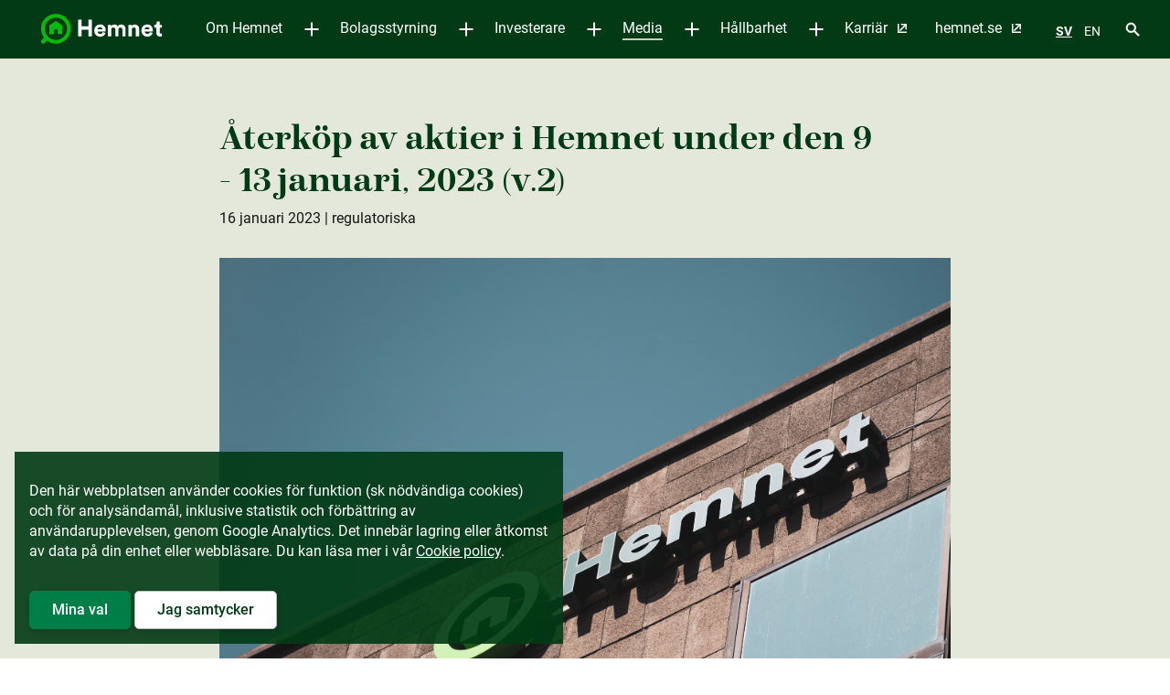

--- FILE ---
content_type: text/html; charset=utf-8
request_url: https://www.hemnetgroup.se/media/pressmeddelanden/2023/aterkop-av-aktier-i-hemnet-under-den-9---13-januari-2023-v2/
body_size: 9969
content:
<!DOCTYPE html>
<html lang="sv">
<head>
	

<title>Återköp av aktier i Hemnet under den 9 - 13 januari, 2023 (v.2) | Hemnet Group</title>
<meta property="og:title" content="Återköp av aktier i Hemnet under den 9 - 13 januari, 2023 (v.2) | Hemnet Group" />
<meta name="twitter:title" content="Återköp av aktier i Hemnet under den 9 - 13 januari, 2023 (v.2) | Hemnet Group" />
<link rel="canonical" href="https://www.hemnetgroup.se/media/pressmeddelanden/2023/aterkop-av-aktier-i-hemnet-under-den-9---13-januari-2023-v2/">
<meta charset="utf-8" />
<meta http-equiv="X-UA-Compatible" content="IE=edge" />
<meta name="viewport" content="width=device-width, initial-scale=1.0" />
<meta property="og:url" content="https://www.hemnetgroup.se/media/pressmeddelanden/2023/aterkop-av-aktier-i-hemnet-under-den-9---13-januari-2023-v2/" />
<meta name="twitter:url" content="https://www.hemnetgroup.se/media/pressmeddelanden/2023/aterkop-av-aktier-i-hemnet-under-den-9---13-januari-2023-v2/" />
<meta property="og:type" content="website"/>

<meta name="Description" content="" />
<meta property="og:description" content="" />
<meta name="twitter:description" content="" />
<meta name="twitter:card" content="summary">
<meta name="image" property="og:image" content="https://www.hemnetgroup.se/files/Public/19340/3698462/a1a3bde555f0aff1_800x800ar.jpg">

<style id="_cssgrid">#_1084-2{grid-area:1/1/36/25;}@media(max-width: 667px) {._section-container[data-id^="1084-"] ._grid { display: block; }}
#_308-2{grid-area:1/1/17/25;}#_308-3{grid-area:1/1/7/25;}#_308-4{grid-area:7/1/10/25;}@media(max-width: 667px) {._section-container[data-id^="308-"] ._grid { display: block; }}
</style>
<style id="_iegrid">#_1084-2{-ms-grid-row:1;-ms-grid-column:1;-ms-grid-row-span:35;-ms-grid-column-span:24;}#_308-2{-ms-grid-row:1;-ms-grid-column:1;-ms-grid-row-span:16;-ms-grid-column-span:24;}#_308-3{-ms-grid-row:1;-ms-grid-column:1;-ms-grid-row-span:6;-ms-grid-column-span:24;}#_308-4{-ms-grid-row:7;-ms-grid-column:1;-ms-grid-row-span:3;-ms-grid-column-span:24;}</style>


<link rel="stylesheet" href="/main.css?1751020028121" type="text/css">



<link rel="apple-touch-icon" sizes="180x180" href="/favicons/apple-touch-icon.png">
<link rel="icon" type="image/png" sizes="32x32" href="/favicons/favicon-32x32.png">
<link rel="icon" type="image/png" sizes="16x16" href="/favicons/favicon-16x16.png">
<link rel="manifest" href="/favicons/site.webmanifest">
<link rel="mask-icon" href="/favicons/safari-pinned-tab.svg" color="#5bbad5">
<link rel="shortcut icon" href="/favicons/favicon.ico">
<meta name="msapplication-TileColor" content="#da532c">
<meta name="msapplication-config" content="/favicons/browserconfig.xml">
<meta name="theme-color" content="#ffffff">

<link rel="alternate" hreflang="sv" href="https://www.hemnetgroup.se/media/pressmeddelanden/2023/aterkop-av-aktier-i-hemnet-under-den-9---13-januari-2023-v2/" />








<meta name="format-detection" content="telephone=no">

</head>
<body class="no-js live page1084 sticky-all subnav-type-hover subnav-width-auto nav-thirdlevel-hover nav-swipe-right nav-toggle-right">
    <svg style="display: none;">
    <symbol id="svg-Arrow" viewBox="0 0 9 14"><g transform="translate(-1031.000000, -673.000000)"><g transform="translate(1023.000000, 668.000000)"><g transform="translate(12.000000, 12.000000) scale(-1, 1) translate(-12.000000, -12.000000) "><polygon stroke="currentColor" stroke-width="0.4" fill="currentColor" fill-rule="nonzero" stroke-linejoin="round" points="15.41 16.59 10.83 12 15.41 7.41 14 6 8 12 14 18"></polygon></g></g></g></symbol><symbol id="svg-External_link" viewBox="0 0 14 14"><g id="Page-1" stroke="none" stroke-width="1" fill="none" fill-rule="evenodd">
        <g id="Font-&amp;-Colours" transform="translate(-897.000000, -673.000000)" stroke="currentColor" stroke-width="2">
            <g id="External_link" transform="translate(898.000000, 674.000000)">
                <polyline id="Line" stroke-linecap="round" points="5 0 12 0 12 6.184161 12 7"></polyline>
                <path d="M11.5,0.5 L3,9" id="Line-2" stroke-linecap="round"></path>
                <polyline id="Line-3" stroke-linejoin="round" points="1.03045686 0 0.00646079 0 0 12 12 12 12 10.9987136"></polyline>
            </g>
        </g>
    </g></symbol><symbol id="svg-Nav-show" viewBox="0 0 15 15"><path stroke="currentColor" stroke-width="1" d="M7.5 4 v7 M 4 7.5 h7z"></path></symbol><symbol id="svg-Facebook" viewBox="0 0 20 20"><path d="M17.857 0H2.143A2.143 2.143 0 000 2.143v15.714A2.143 2.143 0 002.143 20H8.27v-6.8H5.458V10H8.27V7.56c0-2.774 1.652-4.306 4.182-4.306 1.211 0 2.478.216 2.478.216v2.723h-1.396c-1.375 0-1.804.853-1.804 1.729V10h3.07l-.49 3.2h-2.58V20h6.127A2.143 2.143 0 0020 17.857V2.143A2.143 2.143 0 0017.857 0z" fill="currentColor"></path></symbol><symbol id="svg-Logotype" viewBox="0 0 807.5 200.6"><path d="M317.5 84.1h-46v-44h-22.1v111h22.1v-45h46v45h23v-111h-23zm76.1-12.9a37 37 0 00-26.4 11.1 41.2 41.2 0 00-11.6 29.5c0 12.3 4.1 22.8 12 30.3a40 40 0 0027.9 10.9c20.6 0 31.7-12.7 35.2-24.5l.2-.6-18.2-5.4-.2.5c-2.7 7.4-8.4 11.2-16.8 11.2-9.9 0-17.8-6.9-18.5-16.2h54.4v-1.2c.1-1.1.3-3.5.3-5.7-.1-25-14.4-39.9-38.3-39.9zm-16.1 31.9a16 16 0 0116.4-13.8c11.3 0 15.9 7 16.4 13.8h-32.8zm158.4-31.4A26.6 26.6 0 00512 83.8c-4-7.7-12.2-12.1-22.5-12.1a28 28 0 00-21.6 10V74h-21v77h22v-45c0-8.6 5.6-14.4 13.9-14.4s13.1 5 13.1 13.8v45.7h21V106c0-8.5 5.5-14.4 13.3-14.4 11 0 12.7 8.6 12.7 13.8v45.7h21v-49.9c0-9.6-3-17.3-8.6-22.5-5-4.5-11.8-7-19.4-7zm90.6.2c-7 0-15.9 2.7-21.2 10.1v-7.9h-22v77h22v-44.3c0-9.1 5.5-15.2 13.6-15.2 8.5 0 13.4 5.3 13.4 14.6v44.9h22v-48.5c0-19-10.6-30.7-27.8-30.7zm80.5-.7a37 37 0 00-26.4 11.1 41.2 41.2 0 00-11.5 29.5c0 12.3 4.1 22.8 12 30.3a40 40 0 0027.8 10.9c20.6 0 31.7-12.7 35.2-24.5l.2-.6-18.2-5.4-.2.5c-2.7 7.4-8.4 11.2-16.8 11.2-9.9 0-17.8-6.9-18.5-16.2H745v-1.2c.1-1.1.3-3.5.3-5.7-.1-25-14.4-39.9-38.3-39.9zm-16.5 31.9a16 16 0 0116.4-13.8c11.3 0 15.9 7 16.4 13.8h-32.8zm115.3-10v-19h-15v-23h-20v11.8c0 7-4.3 11.3-11.5 11.3h-4.5v19h14V128c0 14.8 9.5 24.1 24.8 24.1 6.4 0 10.2-1.2 11.9-1.9l.4-.1V131l-.7.2c-2 .4-4 .6-6 .6-5.9 0-8.2-2.3-8.2-8.1V93.1h14.8z" fill="#ffffff"></path><path class="st1" d="M143.4 133V79.1c0-1-.5-2-1.3-2.6l-40.4-27.3a3.2 3.2 0 00-3.5 0L57.8 76.5c-.8.6-1.3 1.5-1.3 2.6V133c0 1.7 1.4 3.1 3.1 3.1h24.8c1.7 0 3.1-1.4 3.1-3.1v-25.8c0-1.7 1.4-3.1 3.1-3.1h18.8c1.7 0 3.1 1.4 3.1 3.1V133a3 3 0 003 3h24.9c1.7.1 3-1.2 3.1-2.9l-.1-.1z" fill="#0bb70b"></path><path class="st1" d="M100.8 1.1a99.1 99.1 0 00-99.2 99.1v.1a97.5 97.5 0 0018.2 57.1 3 3 0 01-.4 4L5.7 175A14.4 14.4 0 0026 195.3l13.7-13.7a3 3 0 014-.3 99 99 0 0060 18.1 100.5 100.5 0 0096.2-101.5 99.2 99.2 0 00-99.1-96.8m0 173.2c-38.2 0-74-33.2-74-74a74 74 0 1174 74" fill="#0bb70b"></path></symbol><symbol id="svg-Close" viewBox="0 0 44 44"><path d="M38.824 0L44 5.178 5.176 44 0 38.825 38.824 0z" fill="currentColor"></path><path d="M5.176 0L44 38.825 38.824 44 0 5.178 5.176 0z"  fill="currentColor"></path></symbol><symbol id="svg-Instagram" viewBox="0 0 20 20"><path d="M10.002 4.872A5.119 5.119 0 004.876 10a5.119 5.119 0 005.126 5.128A5.119 5.119 0 0015.13 10a5.12 5.12 0 00-5.127-5.128zm0 8.462A3.34 3.34 0 016.67 10a3.337 3.337 0 013.333-3.334A3.337 3.337 0 0113.335 10a3.34 3.34 0 01-3.333 3.334zm6.532-8.671c0 .664-.535 1.196-1.195 1.196a1.196 1.196 0 111.196-1.196zm3.396 1.213c-.076-1.602-.442-3.02-1.615-4.19C17.145.516 15.727.15 14.125.07c-1.65-.093-6.6-.093-8.25 0-1.597.076-3.016.442-4.19 1.611C.512 2.851.151 4.27.07 5.871c-.093 1.652-.093 6.601 0 8.253.076 1.602.442 3.02 1.615 4.19 1.174 1.17 2.588 1.535 4.19 1.616 1.65.093 6.6.093 8.25 0 1.602-.076 3.02-.442 4.19-1.616 1.168-1.17 1.534-2.588 1.615-4.19.093-1.652.093-6.596 0-8.248zm-2.133 10.02a3.375 3.375 0 01-1.9 1.9c-1.317.523-4.44.402-5.895.402-1.454 0-4.582.116-5.894-.401a3.375 3.375 0 01-1.9-1.902c-.523-1.316-.402-4.44-.402-5.895 0-1.455-.116-4.583.401-5.895a3.375 3.375 0 011.901-1.902c1.316-.522 4.44-.401 5.894-.401 1.455 0 4.582-.116 5.894.401a3.375 3.375 0 011.901 1.902c.522 1.316.401 4.44.401 5.895 0 1.455.121 4.583-.401 5.895z" fill="currentColor"></path></symbol><symbol id="svg-Nav-hide" viewBox="0 0 25 25"><path stroke="currentColor" stroke-width="1" d="M 9 12.5 h7z"></path></symbol><symbol id="svg-Twitter" viewBox="0 0 20 16"><path d="M17.944 3.987c.013.175.013.35.013.526C17.957 9.85 13.833 16 6.294 16c-2.322 0-4.48-.662-6.294-1.813.33.038.647.05.99.05 1.916 0 3.68-.637 5.089-1.725-1.802-.037-3.312-1.2-3.833-2.8.254.038.508.063.774.063.368 0 .736-.05 1.079-.137-1.878-.376-3.287-2-3.287-3.963v-.05c.546.3 1.18.488 1.853.512A4.02 4.02 0 01.838 2.775c0-.75.203-1.438.558-2.038a11.71 11.71 0 008.452 4.225 4.492 4.492 0 01-.102-.924c0-2.226 1.828-4.038 4.1-4.038 1.18 0 2.245.487 2.994 1.275A8.145 8.145 0 0019.442.3a4.038 4.038 0 01-1.802 2.225A8.316 8.316 0 0020 1.9a8.74 8.74 0 01-2.056 2.087z" fill="currentColor"></path></symbol><symbol id="svg-Search" viewBox="0 0 19 19"><g id="Page-1" stroke="currentColor" stroke-width="1" fill="currentColor" fill-rule="evenodd" stroke-linejoin="round">
        <g id="Font-&amp;-Colours" transform="translate(-816.000000, -670.000000)" fill="currentColor" fill-rule="nonzero" stroke="currentColor" stroke-width="0.4">
            <g id="baseline-search-24px" transform="translate(817.000000, 671.000000)">
                <path d="M12.5,11 L11.71,11 L11.43,10.73 C12.41,9.59 13,8.11 13,6.5 C13,2.91 10.09,0 6.5,0 C2.91,0 0,2.91 0,6.5 C0,10.09 2.91,13 6.5,13 C8.11,13 9.59,12.41 10.73,11.43 L11,11.71 L11,12.5 L16,17.49 L17.49,16 L12.5,11 Z M6.5,11 C4.01,11 2,8.99 2,6.5 C2,4.01 4.01,2 6.5,2 C8.99,2 11,4.01 11,6.5 C11,8.99 8.99,11 6.5,11 Z" id="Shape"></path>
            </g>
        </g>
    </g></symbol><symbol id="svg-LinkedIn" viewBox="0 0 21 21"><path d="M19.5 0H1.495C.67 0 0 .68 0 1.514v17.972C0 20.32.67 21 1.495 21H19.5c.825 0 1.5-.68 1.5-1.514V1.514A1.51 1.51 0 0019.5 0zM6.347 18H3.234V7.978h3.118V18h-.005zM4.79 6.61a1.805 1.805 0 010-3.61c.993 0 1.804.81 1.804 1.805 0 .998-.806 1.804-1.804 1.804zM18.014 18h-3.112v-4.875c0-1.162-.024-2.658-1.618-2.658-1.622 0-1.87 1.266-1.87 2.574V18H8.302V7.978h2.986v1.369h.042c.417-.788 1.434-1.617 2.948-1.617 3.15 0 3.736 2.076 3.736 4.776V18z" fill="currentColor"></path></symbol><symbol id="svg-arrow-direction" viewBox="0 0 24 24"><path fill="currentColor" d="M 10.2042 1.60788 L 11.3934 0.38754 C 11.8969 -0.129181 12.7111 -0.129181 13.2092 0.38754 L 23.6224 11.0683 C 24.1259 11.585 24.1259 12.4205 23.6224 12.9317 L 13.2146 23.6125 C 12.7111 24.1292 11.8969 24.1292 11.3987 23.6125 L 10.2096 22.3921 C 9.7007 21.8699 9.71142 21.0179 10.231 20.5066 L 16.6803 14.2016 L 1.28557 14.2016 C 0.573154 14.2016 1.31229e-006 13.6134 1.34425e-006 12.8823 L 1.42114e-006 11.1232 C 1.45309e-006 10.3921 0.573154 9.80394 1.28557 9.80394 L 16.6803 9.80394 L 10.2256 3.49336 C 9.7007 2.98213 9.68999 2.1301 10.2042 1.60788 Z" /></symbol><symbol id="svg-X" viewBox="0 0 1200 1227"><svg xmlns="http://www.w3.org/2000/svg" width="1200" height="1227" viewBox="0 0 1200 1227" fill="none">
<path d="M714.163 519.284L1160.89 0H1055.03L667.137 450.887L357.328 0H0L468.492 681.821L0 1226.37H105.866L515.491 750.218L842.672 1226.37H1200L714.137 519.284H714.163ZM569.165 687.828L521.697 619.934L144.011 79.6944H306.615L611.412 515.685L658.88 583.579L1055.08 1150.3H892.476L569.165 687.854V687.828Z" fill="currentColor"/>
</svg></symbol>    
</svg>




<a class="_skiplink" id="_skiptocontent" href="#_main" accesskey="s"><span>Hoppa till huvudinnehåll</span></a><a class="_skiplink" id="_skiptonav" href="#_mainnav"><span>Till navigation</span></a><a class="_skiplink" id="_skiptosearch" href="#"><span>Till sök</span></a>

<header>
    <div id="_mobile-header"><a class="_logotype" href="/"><svg role="img" aria-label="Hemnet" width="807.5" height="200.6" viewBox="0 0 807.5 200.6">
                        <title>Logotype</title>
                        <use xlink:href="#svg-Logotype"></use>
                    </svg></a>
    <div class="_searchform desktop-above mob-lightbox">
       <form action="/sok/">
            <input aria-label="Sök på vår hemsida" class="_searchbox" placeholder="Sök på vår hemsida" name="q" value="" autocomplete="off" /><button aria-label="Genomför sökning"><svg role="img" width="19" height="19" viewBox="0 0 19 19">
        <use xlink:href="#svg-Search"></use>
    </svg></button>
            <div class="_instantsearch" data-nohits="Inga resultat funna"></div>
        </form>
        
        <button class="_toggleSearch" aria-hidden="true"><svg role="img" width="19" height="19" viewBox="0 0 19 19">
        <use xlink:href="#svg-Search"></use>
    </svg></button>
        
    </div>
<button role="button" id="_toggle-nav" aria-expanded="false" aria-controls="_mobile-menu">
        <span>
            <span class="show">Menu</span>
            <span class="hide">Close</span>
        </span>
    </button></div>
    <div id="_mobile-menu" class="_mobile-menu">
        <div class="_mobile-menu-row _row-0">
<div id="langpick">
    <a href="/media/pressmeddelanden/2023/aterkop-av-aktier-i-hemnet-under-den-9---13-januari-2023-v2/" class="sv selected">SV</a><a href="/en/media/press-releases/" class="en">EN</a>
</div></div>
        <div id="_desktop-header"><div class="_cell-1-0"></div><div class="_cell-1-1"><a class="_logotype" href="/"><svg role="img" aria-label="Hemnet" width="807.5" height="200.6" viewBox="0 0 807.5 200.6">
                        <title>Logotype</title>
                        <use xlink:href="#svg-Logotype"></use>
                    </svg></a><nav id="_mainnav" aria-label="Main navigation">
<ul id="_menu1" class="level1" data-togglelabel="Toggle navigation"><li><a  href="/om-hemnet/om-hemnet/">Om Hemnet</a><ul id="_menu3" class="level2" aria-hidden="true"><li><a  href="/om-hemnet/om-hemnet/">Om Hemnet</a></li><li><a  href="/om-hemnet/vart-affarsmodell/">Vår affärsmodell</a></li><li><a  href="/om-hemnet/var-strategi/">Vår strategi</a></li><li><a  href="/om-hemnet/vara-produkter-och-tjanster/">Våra produkter och tjänster</a></li></ul></li><li><a  href="/bolagsstyrning/ledning/">Bolagsstyrning</a><ul id="_menu22" class="level2" aria-hidden="true"><li><a  href="/bolagsstyrning/ledning/">Ledning</a></li><li><a  href="/bolagsstyrning/styrelse/">Styrelse</a></li><li><a  href="/bolagsstyrning/styrelsens-arbete-och-utskott/">Styrelsens arbete och utskott</a></li><li><a  href="/bolagsstyrning/bolagsordning/">Bolagsordning</a></li><li><a  href="/bolagsstyrning/bolagsstammor/">Bolagsstämmor</a><ul id="_menu316" class="level3" aria-hidden="true"><li><a  href="/bolagsstyrning/bolagsstammor/arsstamma-2026/">Årsstämma 2026</a></li></ul></li><li><a  href="/bolagsstyrning/valberedning/">Valberedning</a></li><li><a  href="/bolagsstyrning/ersattning-till-ledande-befattningshavare/">Ersättning till ledande befattningshavare</a></li><li><a  href="/bolagsstyrning/incitamentsprogram/">Incitamentsprogram</a></li><li><a  href="/bolagsstyrning/revisor/">Revisor</a></li><li><a  href="/bolagsstyrning/styrdokument/">Styrdokument</a></li></ul></li><li><a  href="/investerare/">Investerare</a><ul id="_menu16" class="level2" aria-hidden="true"><li><a  href="/investerare/investment-case/">Investment case</a></li><li><a  href="/investerare/hemnet-i-siffror/">Hemnet i siffror</a></li><li><a  href="/investerare/finansiell-kalender/">Finansiell kalender</a></li><li><a  href="/investerare/finansiella-rapporter/">Finansiella rapporter</a></li><li><a  href="/investerare/ars-och-hallbarhetsredovisning-2024/">Års- och hållbarhetsredovisning 2024</a></li><li><a  href="/investerare/aktieinformation/">Aktieinformation</a></li><li><a  href="/investerare/aktieagare-och-agarstruktur/">Aktieägare och ägarstruktur </a></li><li><a  href="/investerare/insiders-pdmr/">Insiders/PDMR</a></li><li><a  href="/investerare/ir-kontakt/">IR kontakt</a></li><li><a  href="/investerare/borsnotering/">Börsnotering</a></li><li><a  href="/investerare/aterkopsprogram/">Återköpsprogram</a></li></ul></li><li class="expanded"><a  href="/media/">Media</a><ul id="_menu12" class="level2" aria-hidden="true"><li class="expanded"><a  href="/media/pressmeddelanden/">Pressmeddelanden</a></li><li><a  href="/media/nyheter/">Nyheter</a></li><li><a  href="/media/pressbilder/">Pressbilder</a></li><li><a  href="/media/presskontakt/">Presskontakt</a></li><li><a  href="/media/prenumerera/">Prenumerera</a></li></ul></li><li><a  href="/hallbarhet/hallbarhetsstrategi/">Hållbarhet</a><ul id="_menu11" class="level2" aria-hidden="true"><li><a  href="/hallbarhet/hallbarhetsstrategi/">Hållbarhetsstrategi</a><ul id="_menu1147" class="level3" aria-hidden="true"><li><a  href="/hallbarhet/hallbarhetsstrategi/bli-en-av-sveriges-basta-arbetsgivare/">Bli en av Sveriges bästa arbetsgivare</a></li><li><a  href="/hallbarhet/hallbarhetsstrategi/bekampa-klimatforandringar/">Bekämpa klimatförändringar</a></li><li><a  href="/hallbarhet/hallbarhetsstrategi/efterleva-starka-etiska-principer/">Efterleva starka etiska principer</a></li><li><a  href="/hallbarhet/hallbarhetsstrategi/skapa-positiv-och-social-forandring/">Skapa positiv social förändring</a></li></ul></li><li><a  href="/hallbarhet/uppforandekod/">Uppförandekod</a></li><li><a  href="/hallbarhet/visselblasarfunktion/">Visselblåsarfunktion</a></li></ul></li></ul></nav>
<div id="langpick">
    <a href="/media/pressmeddelanden/2023/aterkop-av-aktier-i-hemnet-under-den-9---13-januari-2023-v2/" class="sv selected">SV</a><a href="/en/media/press-releases/" class="en">EN</a>
</div>
    <div class="_searchform desktop-above mob-lightbox">
       <form action="/sok/">
            <input aria-label="Sök på vår hemsida" class="_searchbox" placeholder="Sök på vår hemsida" name="q" value="" autocomplete="off" /><button aria-label="Genomför sökning"><svg role="img" width="19" height="19" viewBox="0 0 19 19">
        <use xlink:href="#svg-Search"></use>
    </svg></button>
            <div class="_instantsearch" data-nohits="Inga resultat funna"></div>
        </form>
        
        <button class="_toggleSearch" aria-hidden="true"><svg role="img" width="19" height="19" viewBox="0 0 19 19">
        <use xlink:href="#svg-Search"></use>
    </svg></button>
        
    </div>
</div><div class="_cell-1-2"></div></div>
        
    </div>
</header>
    <main id="_main">
		<div data-id="1084-1" class="_section-container">
			
			<div class="_section">
				<div class="_grid">
					
            <div id="_1084-2" class="_block">
                
        
        <div class="_block-content">
            
<style>._pagecontent-11 *:nth-child(1) {
        -ms-grid-row: 1;
        -ms-grid-column: 1;
        -ms-grid-row-span: 1;
        -ms-grid-column-span: 6;
        grid-area: 1/1/2/7;
    }._pagecontent-11 *:nth-child(2) {
        -ms-grid-row: 2;
        -ms-grid-column: 1;
        -ms-grid-row-span: 1;
        -ms-grid-column-span: 1;
        grid-area: 2/1/3/2;
    }._pagecontent-11 *:nth-child(3) {
        -ms-grid-row: 2;
        -ms-grid-column: 2;
        -ms-grid-row-span: 1;
        -ms-grid-column-span: 5;
        grid-area: 2/2/3/7;
    }._pagecontent-11 *:nth-child(4) {
        -ms-grid-row: 3;
        -ms-grid-column: 1;
        -ms-grid-row-span: 1;
        -ms-grid-column-span: 6;
        grid-area: 3/1/4/7;
    }._pagecontent-11 *:nth-child(5) {
        -ms-grid-row: 4;
        -ms-grid-column: 1;
        -ms-grid-row-span: 1;
        -ms-grid-column-span: 6;
        grid-area: 4/1/5/7;
    }._pagecontent-11 *:nth-child(6) {
        -ms-grid-row: 5;
        -ms-grid-column: 1;
        -ms-grid-row-span: 1;
        -ms-grid-column-span: 6;
        grid-area: 5/1/6/7;
    }._pagecontent-11 *:nth-child(7) {
        -ms-grid-row: 6;
        -ms-grid-column: 1;
        -ms-grid-row-span: 1;
        -ms-grid-column-span: 6;
        grid-area: 6/1/7/7;
    }._pagecontent-11 *:nth-child(8) {
        -ms-grid-row: 7;
        -ms-grid-column: 1;
        -ms-grid-row-span: 1;
        -ms-grid-column-span: 6;
        grid-area: 7/1/8/7;
    }._pagecontent-11 *:nth-child(9) {
        -ms-grid-row: 8;
        -ms-grid-column: 1;
        -ms-grid-row-span: 1;
        -ms-grid-column-span: 6;
        grid-area: 8/1/9/7;
    }._pagecontent-11 *:nth-child(10) {
        -ms-grid-row: 9;
        -ms-grid-column: 1;
        -ms-grid-row-span: 1;
        -ms-grid-column-span: 6;
        grid-area: 9/1/10/7;
    }._pagecontent-11 { 
    grid-template-columns: auto auto 1fr 1fr 1fr 1fr; 
    -ms-grid-columns: auto auto 1fr 1fr 1fr 1fr; 
}</style>

<div class="_pagecontent _pagecontent-11">

<h1 class="__name">Återköp av aktie&shy;r i Hemnet under den 9 - 13 januari, 2023 (v.2)</h1><p class="__created">16 januari 2023</p><div class="_label">&nbsp;|&nbsp;regulatoriska</div><div class="_Picture"><img src="/files/Public/19340/3698462/a1a3bde555f0aff1_org.jpg"></div><div class="__bodytext"><p><span><strong>Hemnet Group AB (publ) (LEI-kod: 5493008VIU67J3HUAR07) (&quot;Hemnet&quot;) har under den 9 till den 13 januari 2023 &aring;terk&ouml;pt sammanlagt 25 000 egna stamaktie&shy;r (ISIN-kod: SE0015671995) inom ramen f&ouml;r det &aring;terk&ouml;psprogram som initierats av Hemnets styrelse i syfte att justera Hemnets kapitalstruktur.</strong><br><br>&Aring;terk&ouml;pen &auml;r en del av det &aring;terk&ouml;psprogram om maximalt 450 000 000 kronor som Hemnet tillk&auml;nnagav den 13 maj 2022. &Aring;terk&ouml;psprogrammet genomf&ouml;rs i enlighet med EU:s marknadsmissbruksf&ouml;rordning (EU) nr 596/2014 (&quot;MAR&quot;) och Kommissionens delegerade f&ouml;rordning 2016/1052 (&quot;Safe Harbour-f&ouml;rordningen&quot;). Syftet med &aring;terk&ouml;psprogrammet &auml;r att justera Hemnets kapitalstruktur genom att minska aktie&shy;kapitalet.&nbsp; </span></p><p><span>&nbsp;</span></p><p><span>Stamaktie&shy;r i Hemnet har &aring;terk&ouml;pts enligt f&ouml;ljande:</span></p><p><span>&nbsp;</span></p><table border="1" cellpadding="0" cellspacing="0">	<tbody>		<tr>			<td>			<p><span>Datum</span></p>			</td>			<td>			<p><span>Aggregerad daglig volym (antal aktie&shy;r)</span></p>			</td>			<td>			<p><span>Viktat genomsnittspris per dag (SEK)</span></p>			</td>			<td>			<p><span>Totalt dagligt transaktionsv&auml;rde (SEK)</span></p>			</td>		</tr>		<tr>			<td>			<p><span>9-januari-2023</span></p>			</td>			<td>			<p><span>5 000</span></p>			</td>			<td>			<p><span>139,1937</span></p>			</td>			<td>			<p><span>695 969</span></p>			</td>		</tr>		<tr>			<td>			<p><span>10-januari-2023</span></p>			</td>			<td>			<p><span>0</span></p>			</td>			<td>			<p><span>-</span></p>			</td>			<td>			<p><span>-</span></p>			</td>		</tr>		<tr>			<td>			<p><span>11-januari-2023</span></p>			</td>			<td>			<p><span>0</span></p>			</td>			<td>			<p><span>-</span></p>			</td>			<td>			<p><span>-</span></p>			</td>		</tr>		<tr>			<td>			<p><span>12-januari-2023</span></p>			</td>			<td>			<p><span>8 000</span></p>			</td>			<td>			<p><span>146,2000</span></p>			</td>			<td>			<p><span>1 169 600</span></p>			</td>		</tr>		<tr>			<td>			<p><span>13-januari-2023</span></p>			</td>			<td>			<p><span>12 000</span></p>			</td>			<td>			<p><span>149,5463</span></p>			</td>			<td>			<p><span>1 794 555</span></p>			</td>		</tr>	</tbody></table><p><span>&nbsp;</span></p><p><span>Samtliga &aring;terk&ouml;p har genomf&ouml;rts p&aring; Nasdaq Stockholm av Carnegie Investment Bank AB (publ) f&ouml;r Hemnets r&auml;kning. Efter ovanst&aring;ende &aring;terk&ouml;p uppg&aring;r Hemnets innehav av egna aktie&shy;r per den 13 januari 2023 till 2 333 100 stamaktie&shy;r. Det totala antalet aktie&shy;r i Hemnet &auml;r 101</span><span>&nbsp;</span><span>131</span><span>&nbsp;</span><span>478.</span></p><p><span>&nbsp;</span></p><p><span>Fullst&auml;ndig information om de genomf&ouml;rda transaktionerna enligt artikel 5.3 MAR och artikel 2.3 i Safe Harbour-f&ouml;rordningen bil&auml;ggs detta pressmeddelande. </span></p><p><br><br>&nbsp;</p><p><span><strong>F&ouml;r mer information, kontakta:</strong></span></p><p><span>&nbsp;</span></p><p><span><strong>Pressf&ouml;rfr&aring;gningar </strong></span><br><span>Staffan Tell, Head of PR</span><br><span>M: +46</span><span>&nbsp;</span><span>733 67 66 85</span><br><span>E: </span><a href="/cdn-cgi/l/email-protection#097a7d686f6f6867277d6c656549616c64676c7d277a6c"><span><u><span class="__cf_email__" data-cfemail="96e5e2f7f0f0f7f8b8e2f3fafad6fef3fbf8f3e2b8e5f3">[email&#160;protected]</span></u></span></a></p><p><span><strong>&nbsp;</strong></span></p><p><span><strong>IR-f&ouml;rfr&aring;gningar</strong></span><br><span>Jens Melin, Interim CFO</span><br><span>M: </span><span>+46 709 99 33 59</span><br><span>E: </span><a href="/cdn-cgi/l/email-protection#3258575c411c5f575e5b5c725a575f5c57461c4157"><span><u><span class="__cf_email__" data-cfemail="e8828d869bc6858d848186a8808d85868d9cc69b8d">[email&#160;protected]</span></u></span></a><span> </span><br><br><span>Nick Lundvall, IR Manager &amp; Head of Corporate Development </span><br><span>M: +46 76</span><span>&nbsp;</span><span>145 21 78</span><br><span>E: </span><a href="/cdn-cgi/l/email-protection#5e30373d3570322b303a283f32321e363b33303b2a702d3b"><span><u><span class="__cf_email__" data-cfemail="7c12151f1752100912180a1d10103c141911121908520f19">[email&#160;protected]</span></u></span></a><span>&nbsp;</span></p><p><br><span><strong>Om Hemnet</strong></span><br><span>Hemnet driver Sveriges ledande bostads&shy;plattform. Bolaget grundades som ett branschinitiativ 1998 och har sedan dess utvecklats till en v&auml;rdeskapande marknadsplats f&ouml;r bostads&shy;marknaden. Genom att erbjuda en unik kombination av produkt&shy;er, insikter och inspiration har Hemnet byggt varaktiga relationer med k&ouml;pare, s&auml;ljare och fastighetsm&auml;klare i &ouml;ver 20 &aring;r. Hemnet delar tillsammans med sina m&aring;lgrupper en gemensam passion f&ouml;r hemmet och drivs av att vara en oberoende och sj&auml;lvklar plats f&ouml;r m&auml;nniskor att v&auml;nda sig till vid de olika bostads&shy;behov som uppst&aring;r genom livet. Detta reflekteras i Bolagets vision att vara nyckeln till din bostads&shy;resa, d&auml;r Hemnet med sina produkt&shy;er och tj&auml;nster vill &ouml;ka effektiviteten, transparensen och r&ouml;rligheten p&aring; bostads&shy;marknaden. Hemnet &auml;r noterat p&aring; Nasdaq Stockholm (&ldquo;HEM&rdquo;). </span></p><p><br><span><strong>F&ouml;lj oss:</strong></span><span> </span><a href="http://www.hemnetgroup.com"><span><u>hemnetgroup.se </u></span></a><span>/ </span><a href="https://www.facebook.com/hemnet.se"><span><u>Facebook</u></span></a><span> / </span><a href="https://twitter.com/hemnet?lang=en"><span><u>Twitter</u></span></a><span> / </span><a href="https://www.linkedin.com/company/hemnet/"><span><u>Linkedin</u></span></a><a href="https://www.linkedin.com/company/hemnet/mycompany/?viewAsMember=true'"><span><u>&nbsp;</u></span></a><span>/ </span><a href="https://www.instagram.com/hemnet/?hl=en"><span><u>Instagram</u></span></a></p><p><br><span>&nbsp;</span></p></div><div class="_Attachments"><div class="__files"><h2>Dokument</h2><ul><li><a target="_blank" rel="noopener noreferrer" href="/files/Main/19340/3698462/buybacks---weekly-summary-sv---9-jan---13-jan.pdf">Buybacks - weekly summary (SV) - 9 jan - 13 jan</a></li></ul></div></div><div class="_relatedLinks"></div><div class="__contactinfo"></div><div class="__companyinfo"></div><div class="_relatedImages"><div class="release-images"><h2>Bilder</h2><ul><li><a href="/files/Public/19340/3698462/a1a3bde555f0aff1_org.jpg" target="_blank"><img src="/files/Public/19340/3698462/a1a3bde555f0aff1_org.jpg" alt="33-Hemnet_Ciceron_HIGHRES_033.jpg" data-object-fit="cover"></a></li></ul></div></div>
</div><p></p><p><widget id="1"></widget></p>
        </div>
        
    
            </div>
        
				</div>
			</div>
			
		</div>
	</main><footer>
		<div data-id="308-1" class="_section-container bg--darkgreen">
			
			<div class="_section">
				<div class="_grid">
					
            <div id="_308-2" class="_block">
                
        
        <div class="_block-content">
            

<div class="footer">
    <div>
        <svg role="img" aria-label="Hemnet" width="145" height="36" viewBox="0 0 807.5 200.6">
            <use xlink:href="#svg-Logotype"></use>
        </svg>
        <p>Letar du efter Sveriges st&ouml;rsta bostads&shy;portal?&nbsp;<a href="https://hemnet.se" target="_blank" rel="noopener noreferrer">G&aring; vidare till hemnet.se</a></p>
    </div>
    
    <div>
        <h2>Policy</h2>
        <ul class="footer__nav"><li><a href="/cookie-policy/"><span>Cookies</span></a></li></ul>
    </div>
    
    <div>
        <h2>Kontakt</h2>
        <ul class="footer__nav"><li><a href="https://www.hemnet.se/kundservice" target="_blank" rel="noopenner noreferrer"><span>Kundservice</span></a></li><li><a href="/media/presskontakt/"><span>Press</span></a></li><li><a href="https://jobba.hemnet.se/" target="_blank" rel="noopenner noreferrer"><span>Jobba hos oss</span></a></li></ul>
    </div>
    
    <div>
        <h2>Följ Hemnet</h2>
        <ul class="footer__nav footer__nav--social">
            <li>
                <a target="_blank" href="https://www.facebook.com/hemnet.se" rel="noopener noreferrer">
                    <svg aria-hidden="true" width="14" height="13" viewBox="0 0 20 20"><use xlink:href="#svg-Facebook"></use></svg>
                    <span>Facebook</span>
                </a>
            </li>
            <li>
                <a target="_blank" href="https://www.instagram.com/hemnet" rel="noopener noreferrer">
                    <svg aria-hidden="true" width="16" height="16" viewBox="0 0 20 20"><use xlink:href="#svg-Instagram"></use></svg>
                    <span>Instagram</span>
                </a>
            </li>
            <li>
                <a target="_blank" href="https://www.twitter.com/hemnet" rel="noopener noreferrer">
                    <svg aria-hidden="true" width="17" height="17" viewBox="0 0 20 16"><use xlink:href="#svg-X"></use></svg>
                    <span>X</span>
                </a>
            </li>
            <li>
                <a target="_blank" href="https://www.linkedin.com/company/hemnet" rel="noopener noreferrer">
                    <svg aria-hidden="true" width="17" height="16" viewBox="0 0 21 21"><use xlink:href="#svg-LinkedIn"></use></svg>
                    <span>LinkedIn</span>
                </a>
            </li>
        </ul>
    </div>
</div>
        </div>
        
    
            </div>
        
				</div>
			</div>
			
		</div>
	
		<div data-id="308-2" class="_section-container bg--green">
			
			<div class="_section">
				<div class="_grid">
					
            <div id="_308-3" class="_block Centered">
                
        
        <div class="_block-content">
            
<p class="copyright">&copy; 2026 Hemnet Group AB (publ)</p>
        </div>
        
    
            </div>
        
            <div id="_308-4" class="_block">
                
        
        <div class="_block-content">
            <p></p>
        </div>
        
    
            </div>
        
				</div>
			</div>
			
		</div>
	</footer>
    
<div id="_cookiebanner-opt-in-out" class="hidden _cookiebanner-opt-in-out" data-nosnippet="true">
    <div class="_cookiebanner-opt-in-out--inner">
        <p>Den här webbplatsen använder cookies för funktion (sk nödvändiga cookies) och för analysändamål, inklusive statistik och förbättring av användarupplevelsen, genom Google Analytics. Det innebär lagring eller åtkomst av data på din enhet eller webbläsare. Du kan läsa mer i vår <a href="/cookie-policy/">Cookie policy</a>.</p>
        <div class="_cookie-buttons">
            <button role="button" class="_cookie-buttons-settings"><span>Mina val</span></button> <button><span>Jag samtycker</span></button> 
        </div>

        

    </div>
    <div class="_cookiebanner-opt-in-out--settings"><p><strong>Mina val</strong></p>
<p><label><input checked="checked" disabled="disabled" type="checkbox" value="required" /> N&ouml;dv&auml;ndiga cookies</label></p>
<p class="explaination">Dessa cookies &auml;r viktiga f&ouml;r att webbplatsen ska fungera och ge dig en b&auml;ttre anv&auml;ndarupplevelse.</p>
<p><label><input type="checkbox" value="stats" /> Cookies f&ouml;r analys&auml;ndam&aring;l</label></p>
<p class="explaination">Genom data som vi samlar in via Google Analytics kan vi se och analysera anv&auml;ndningen av sidan &ouml;ver tid, och ta fram aggregerad och anonymiserad statistik f&ouml;r att kunna utveckla sidan och f&ouml;r att forts&auml;tta att erbjuda dig den b&auml;sta m&ouml;jliga upplevelsen. L&auml;s mer i v&aring;r <a href="/cookie-policy/">Cookiepolicy</a></p>
<div class="cookie-settings-buttons"><button class="_cookie-settings-buttons-save">Spara och st&auml;ng</button></div></div>
</div>

    


<script data-cfasync="false" src="/cdn-cgi/scripts/5c5dd728/cloudflare-static/email-decode.min.js"></script><script>window.waasconfig = {"lang":"sv","pageId":1084,"template":3,"gaoptout":true,"consentFunctions":[],"initFunctions":[],"cleanupFunctions":[],"optout":true,"plausible":"hemnetgroup.se","gtm":"GTM-KZSCXTBG","consentmode":true,"thousandDelimiter":"","decimalSign":".","youtubedisclaimer":"This content is hosted by a third party (www.youtube.com). By showing the external content you accept the <a href=\"https://www.youtube.com/t/terms\" target=\"_blank\" rel=\"noopener noreferrer\">terms and conditions</a> of www.youtube.com.","youtubeaccept":"Show external content","vimeodisclaimer":"","vimeoaccept":"","mapsdisclaimer":"","mapsaccept":""};</script><script src="/main.js?1751012089326"></script>


<script>var _gtm = 'GTM-KZSCXTBG';</script>



    <script defer src="/api/analytics"></script>

<script defer src="https://static.cloudflareinsights.com/beacon.min.js/vcd15cbe7772f49c399c6a5babf22c1241717689176015" integrity="sha512-ZpsOmlRQV6y907TI0dKBHq9Md29nnaEIPlkf84rnaERnq6zvWvPUqr2ft8M1aS28oN72PdrCzSjY4U6VaAw1EQ==" data-cf-beacon='{"version":"2024.11.0","token":"8f1cf12a62cb43c0989ec8a3b3287839","r":1,"server_timing":{"name":{"cfCacheStatus":true,"cfEdge":true,"cfExtPri":true,"cfL4":true,"cfOrigin":true,"cfSpeedBrain":true},"location_startswith":null}}' crossorigin="anonymous"></script>
</body>
</html>

--- FILE ---
content_type: application/javascript; charset=UTF-8
request_url: https://www.hemnetgroup.se/api/analytics
body_size: 1596
content:
!function(){var o;-1<location.hostname.indexOf("waas.site")||(o=function(e){e&&e.org&&(waasconfig.org=e.org),waasconfig.rolesused?(e.roles=Object.keys(waasconfig.rolesused),$.get("/api/getvisitorroles/?d="+JSON.stringify(e),i=>{waasconfig.visitorroles.forEach(t=>{-1<e.roles.indexOf(t.value)&&(t.serverResult=-1<i.validRoles.indexOf(t.value)?"belongs":"do not belong")}),waasconfig.applyPersonalization&&waasconfig.applyPersonalization()})):e&&e.org&&waasconfig.applyPersonalization&&waasconfig.applyPersonalization();let n=e?e.c:null,o=e?e.city:null,a=e?e.lng:null,r=e?e.lat:null;function s(t){t.p.t=waasconfig.template,n&&(t.p.c=n),o&&(t.p.city=o),a&&(t.p.lng=a),r&&(t.p.lat=r),t.p=JSON.stringify(t.p);var i,e="/api/event";navigator.sendBeacon?navigator.sendBeacon(e,JSON.stringify(t)):((i=new XMLHttpRequest).open("POST",e,!0),i.setRequestHeader("Content-Type","text/plain"),i.send(JSON.stringify(t)))}var c={d:waasconfig.plausible,n:"pageview",u:location.href,r:document.referrer,w:window.innerWidth,p:{}},l=(window.localStorage||(window.localStorage={getItem:()=>null,removeItem:()=>{},setItem:()=>{}}),{id:waasconfig.pageId,lang:waasconfig.lang,trail:waasconfig.pageId}),t=localStorage.getItem("_source"),f=(t&&(t=JSON.parse(t),c.p={sourceId:t.id,lang:t.lang,trigger:t.trigger,trail:t.trail},l.trail+="|"+t.trail,localStorage.removeItem("_source")),s(c),!1);const g=(t,i)=>{t.find("[data-track]").each(function(){var t=$(this);((t.is('[type="radiobutton"]')||t.is('[type="checkbox"]'))&&t.is(":checked")||t.is("select"))&&(i[t.attr("name")]=t.val())})};t=$(document.body);function d(t,i){window["_forminteraction-"+t]&&(c.n="formsubmit",c.p={form:t},i&&g(i,c.p),s(c))}t.on("click","a",function(t){var i=$(this),e=i.attr("href")||"";i.is("._blocklink")?l.trigger="block":0<i.closest("#mainnav").length||0<i.closest("#_mainnav").length?l.trigger="nav":l.trigger="link","/"===e[0]?(e.indexOf(".")<0&&p(i,e),0===e.indexOf("/files")&&(c.n="file",c.p={url:e,block:i.closest("._block").attr("id")||""},s(c))):0===e.indexOf("http")?(c.n="external",c.p={url:e,block:i.closest("._block").attr("id")||""},s(c)):0===e.indexOf("mailto:")&&(c.n="email",c.p={url:e.replace(/mailto:/,""),block:i.closest("._block").attr("id")||""},s(c))}),t.on("click","button",function(t){var n=$(this);(n.is("._next")||n.is("._prev")||0<n.closest("._form-steps").length)&&setTimeout(function(){var t=n.closest(".widgetform"),i=t.attr("data-widget"),e=t.find('._form-page:not([hidden="hidden"])').attr("data-page");window[`_formstep-${i}-`+e]||(window[`_formstep-${i}-`+e]=!0,c.n="formstep",c.p={step:e,form:i},g(t,c.p),s(c))},100)}),(window._waasFormSubmit||-1<window.location.search.indexOf("?_waasFormSubmit"))&&d(window._waasFormSubmit||location.search.split("?")[1].split("&").find(t=>t.startsWith("_waasFormSubmit")).split("=")[1]);var u=$(".widgetform"),p=(u.each(function(){var t=$(this),i=t.attr("data-widget");t.on("change",function(t){window["_forminteraction-"+i]||(window["_forminteraction-"+i]=!0,c.n="forminteraction",c.p={form:i},s(c))}),window["_formsubmit-"+i]=function(){d(i,t)}}),$("form").on("submit",function(t){var i=$(this),e=(l.trigger="submit",i.closest("form").attr("action"));e&&"/"===e[0]&&p(i,e)}),function(t,i){f=!0,setTimeout(function(){f=!1},300);t=t.closest("._block").attr("id")||"";l.trigger=waasconfig.pageId+"|"+l.trigger+"|"+t+"|"+i,localStorage.setItem("_source",JSON.stringify(l))});window.IntersectionObserver&&$(function(){var i,t=$("footer")[0];t&&(i=new Date,new IntersectionObserver(function(t){0<i&&t.forEach(function(t){(t.isIntersecting||t.boundingClientRect.top<0)&&(c.n="scroll",c.p={scroll:new Date-i},s(c),i=-1)})},{rootMargin:"0px",threshold:0}).observe(t)),u.each(function(){var i=$(this),e=!1;new IntersectionObserver(function(t){e||(e=!0,t.forEach(function(t){(t.isIntersecting||t.boundingClientRect.top<0)&&(c.n="formview",c.p={form:i.attr("data-widget")},s(c))}))},{rootMargin:"0px",threshold:0}).observe(i[0])})}),$(document).on("visibilitychange",function(t){f||(c.n="visible"===document.visibilityState?"show":"hide",c.p={},s(c))})},waasconfig.leadfeeder?$.ajax({type:"GET",url:"/api/organization/?u=",dataType:"json",timeout:5e3,success:function(t){o(t)},error:function(t,i){o()}}):async function(){try{var t=await(await fetch("/api/city")).json(),i={city:t.city},e=parseFloat(t.lng),n=parseFloat(t.lat);isNaN(e)||isNaN(n)||(i.lng=e,i.lat=n),o(i)}catch(t){o()}}())}();